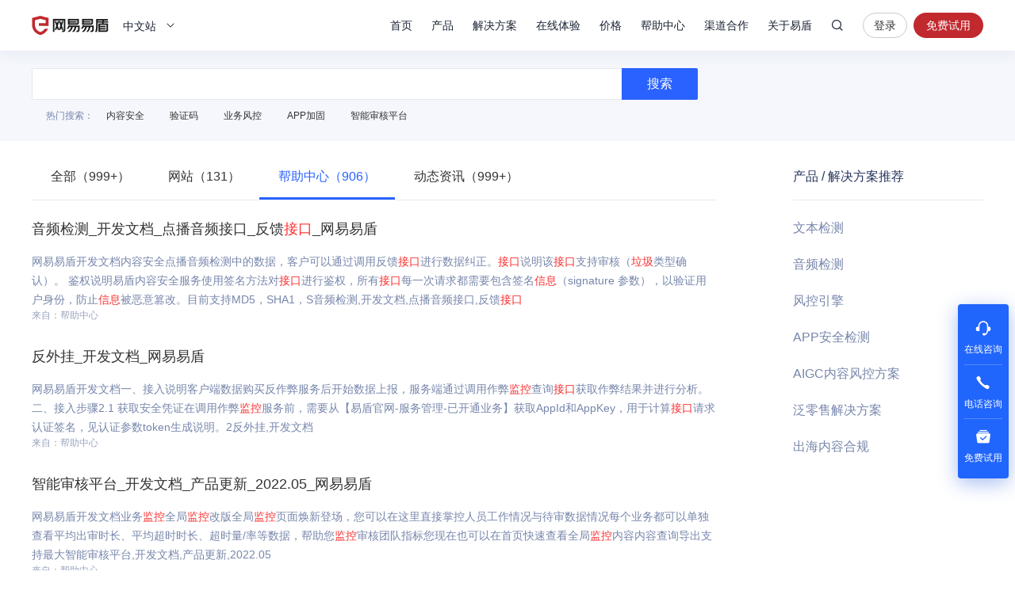

--- FILE ---
content_type: application/x-javascript; charset=utf-8
request_url: https://t.gdt.qq.com/conv/web/cookies/jsonp?cb=jsonp_cb_0_1769285830521_777&callback=jsonp_cb_0_1769285830521_777
body_size: 74
content:
jsonp_cb_0_1769285830521_777({"ret":1, "click_id":""})

--- FILE ---
content_type: application/javascript; charset=utf-8
request_url: https://wp.qiye.qq.com/qidian/2852175932/4ff7e83b73e006f04e3b8578fb145705
body_size: 4852
content:
(function(global){
    if(global.__WPAV2){
        return;
    }

   
    var flag1 = 21848,
        flag2 = 1,
        flag3 = 1,
        flag_loaded = 28,
        reportCgi = 'http://report.huatuo.qq.com/report.cgi';

    if (location.protocol.indexOf('https') !== -1) {
        reportCgi = 'https://report.huatuo.qq.com/report.cgi';
    }

    var platform = 'pc',
        ua = navigator.userAgent;

    if (/(?:iphone|ipad|ipod)/i.test(ua)) {
        platform = 'ios';
    } else if(/android/i.test(ua)) {
        platform = 'android';
    }

    var 
        env = global.__WPAENV || 'production', 
        version = '4.1.0',  
  
        protocol = 'https:',
        hostMap = {
            development: 'dev',
            test: 'oa'
        },

      

        staticBase = global.__WPASTATICBASE,

        host = protocol + '//' + (hostMap[env] || '') + 'wp.qiye.qq.com',
        base = global.__WPABASE || host,

        apiBase = global.__WPABAPIASE || host + '/api',
        stack = [],
        apiStack = [],
        tmpEventBucket = {},
        charset = 'utf-8'; 

    if (!staticBase) {
        if (env === 'development') {
            staticBase = 'https://dev.gtimg.com';
            staticBase += '/qidian/src/wpav2/dist/' + version;
        } else if (env === 'test') {
            staticBase = 'https://oa.gtimg.com';
            staticBase += '/qidian/src/wpav2/dist/' + version;
        } else {
            staticBase = 'https://bqq.gtimg.com';
            staticBase += '/qidian/src/wpav2/dist/' + version;
        }

    }
    

    var doc = document,
        head = doc.head || doc.getElementsByTagName("head")[0] || doc.documentElement,
        baseElement = head.getElementsByTagName("base")[0],
        currentlyAddingScript;

    function fetch(uri) {
        var node = doc.createElement("script"),
            sTime;

        node.charset = charset;
        node.async = true;
        node.src = uri;
        node.id = 'LBFnode';

        currentlyAddingScript = node;

        node.onload = node.onreadystatechange = function() {
            if(!this.readyState || this.readyState=='loaded' || this.readyState=='complete') {
                var eTime = +new Date(),
                    timeCost = eTime - sTime;
            }
        };

        sTime = +new Date();
        baseElement ?
            head.insertBefore(node, baseElement) :
            head.appendChild(node);

        currentlyAddingScript = null;
    }

    function getScriptPosition() {
        var scripts = document.getElementsByTagName('script');
        return scripts.length > 0 ? scripts[scripts.length - 1] : null;
    }


    var exports = global.__WPAV2 = {
        version: version,

        base: base,

        staticBase: staticBase,

        apiBase: apiBase,

        env: env,

        protocol: protocol,

        create: function(data){
            data.scriptPosition = getScriptPosition();
            stack.push(data);
        },

        on: function(type, cb){
            tmpEventBucket[type] ?
                tmpEventBucket[type].push(cb) :
                tmpEventBucket[type] = [cb];
        },

        api: function(){
            apiStack.push(arguments);
        },

        ready: function(onReady){
            exports.on('load', onReady);
        },

        getScriptPosition: getScriptPosition,

        _stack: stack,

        _apiStack: apiStack,

        _evtBkt: tmpEventBucket
    };

    fetch(staticBase + '/pk1.js');
})(this);
// 2026-01-25 04:14:25
__WPAV2.create({"fkfext":"2852175932","cate":"1","custom":{"domId":"webqq-client","open":"1","customImg":{"url":"","h":{"type":"3","px":"0"},"v":{"type":"3","px":"0"},"width":"0","height":"0","zoom":"0"},"customType":"1"},"open":"1","roleQQ":{"value":"1","isOpenCompanyWords":"0","forid":177,"name":"客服组","isKfuin":1,"type":1,"uin":"243","data":"243","isPub":null},"id":112,"isWpaMangoWssOpt":true,"name":"DOM-QQ客户端","createrUin":2852175932,"type":"17","theme":1,"customType":"1","customImg":{"width":"0","height":"0","zoom":"0","url":"","h":{"px":"0","type":"3"},"v":{"px":"0","type":"3"}},"roleKey":"roleQQ","url":"http://q.url.cn/cdeDgS?_type=wpa\u0026qidian=true","isCorpUin":1,"key":"4ff7e83b73e006f04e3b8578fb145705","domId":"webqq-client","qrCodeImg":"//p.qpic.cn/qidian_pic/0/20190801a3bf38894574efaba587ae2372391c53/0","oldKey":"6ce55f57df358cb68a3ad2c967c5e890","download":"https://admin.qidian.qq.com/mp/mediaPage/downloadQrcode3?url=http%3A%2F%2Fp.qpic.cn%2Fqidian_pic%2F0%2F20190801a3bf38894574efaba587ae2372391c53%2F0","fkfextname":"chris－易盾","qrcode":"//p.qpic.cn/qidian_pic/0/20190801a3bf38894574efaba587ae2372391c53/0","createrName":"chris－易盾","imUrl":"http://q.url.cn/CDIiqS?_type=wpa\u0026qidian=true","createTime":1564990002,"fkfuin":2852175932})

--- FILE ---
content_type: application/x-javascript; charset=utf-8
request_url: https://t.gdt.qq.com/conv/web/cookies/jsonp?cb=jsonp_cb_0_1769285830523_362&callback=jsonp_cb_0_1769285830523_362
body_size: 74
content:
jsonp_cb_0_1769285830523_362({"ret":1, "click_id":""})